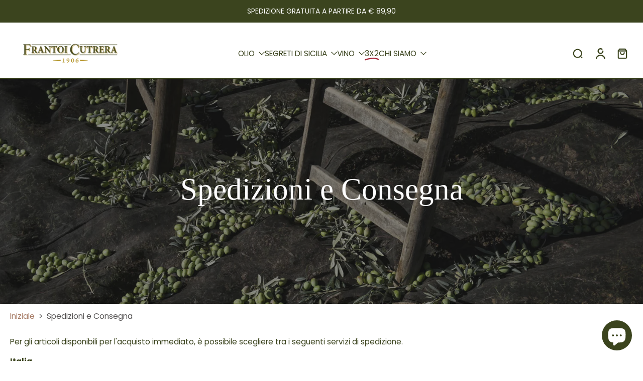

--- FILE ---
content_type: application/javascript; charset=utf-8
request_url: https://cs.iubenda.com/cookie-solution/confs/js/31504893.js
body_size: -118
content:
_iub.csRC = { consApiKey: 'izMvFT13jxC6ctUtyqUjHR7ByiUHFaKb', showBranding: false, publicId: 'f053f5d7-3a04-4f1d-8bb4-2b49af928876', accessibilityWidget: { sitePublicId: 'f053f5d7-3a04-4f1d-8bb4-2b49af928876', position: 'bottom-left', fillColor: '#0B513C', backgroundColor: '#FFFFFF' }, hasAccessibilityWidget: true, floatingGroup: false };
_iub.csEnabled = true;
_iub.csPurposes = [2,3,4,7,1,5];
_iub.cpUpd = 1751017571;
_iub.csT = 1.0;
_iub.googleConsentModeV2 = true;
_iub.totalNumberOfProviders = 13;


--- FILE ---
content_type: text/javascript
request_url: https://frantoicutrera.it/cdn/shop/t/21/assets/product-cart.js?v=136254745263747627061769519647
body_size: 1260
content:
window.Eurus.loadedScript.has("product-cart.js")||(window.Eurus.loadedScript.add("product-cart.js"),requestAnimationFrame(()=>{document.addEventListener("alpine:init",()=>{Alpine.data("xProductCart",(wrappringVariantId,engravingVariantId)=>({loading:!1,errorMessage:!1,mainHasError:!1,buttonSubmit:"",error_message_wrapper:{},stopAction:!1,insuranceVariantId:"",loadInsurance(id){this.insuranceVariantId==""&&(this.insuranceVariantId=id)},scrollToAtcBtn(btnId){document.querySelector(`#${btnId}`).scrollIntoView({behavior:"smooth",block:"center",inline:"center"})},async addToCart(e,required,quickView,sticky){this.loading=!0,e.preventDefault(),setTimeout(async()=>{if(required){var productInfo=this.$el.closest(".product-info");if(sticky&&(productInfo=document.querySelector(".product-info")),productInfo){var propertiesInput=productInfo.querySelectorAll(".customization-picker");this.stopAction=!1;let scrollStatus=!1;propertiesInput.length&&propertiesInput.forEach(input=>{input.required&&input.value.trim()==""||input.classList.contains("validate-checkbox")?(input.classList.add("required-picker"),this.stopAction=!0,scrollStatus||(input.parentElement.querySelector(".text-required").scrollIntoView({behavior:"smooth",block:"center"}),scrollStatus=!0)):input.classList.remove("required-picker")})}if(this.stopAction)return setTimeout(()=>{this.loading=!1},500),!0}await Alpine.store("xCartHelper").waitForCartUpdate(),window.updatingCart=!0,this.$refs.engraving_text&&engravingVariantId&&(this.$refs.engraving_text.value.trim()?this.$refs.engraving_text.hasAttribute("name")||this.$refs.engraving_text.setAttribute("name",this.$refs.text_area_name.value):this.$refs.engraving_text.hasAttribute("name")&&this.$refs.engraving_text.removeAttribute("name"));var productForm=this.$el.closest(".product-info")||this.$el.closest("form");let formData=new FormData(this.$refs.product_form);const productId=formData.get("product-id");var edt_element=productForm?productForm.querySelector(`.hidden.cart-edt-properties-${productId}`):null;edt_element&&(edt_element.value=edt_element.value.replace("time_to_cut_off",Alpine.store("xEstimateDelivery").noti)),formData=new FormData(this.$refs.product_form),formData.append("sections",Alpine.store("xCartHelper").getSectionsToRender().map(section=>section.id)),formData.append("sections_url",window.location.pathname);const newFormData=new FormData;for(let[key,value]of formData.entries())value!==""&&newFormData.append(key,value);const match=document.cookie.match("(^|;)\\s*eurus_insurance\\s*=\\s*([^;]+)"),linkedProductList=newFormData.getAll("properties[_linked_product_id][]");if(this.$refs.gift_wrapping_checkbox&&this.$refs.gift_wrapping_checkbox.checked&&wrappringVariantId||this.$refs.engraving_text&&engravingVariantId&&this.$refs.engraving_text.value.trim()||this.insuranceVariantId&&!localStorage.getItem("insuranceRemoved")&&(!match||match[1].trim()==="")||linkedProductList.length>0){const variantId=formData.get("id"),productTitle=productForm?productForm.querySelector(`.product-variant-title-${formData.get("product-id")}-${variantId}`)?.textContent:null;let additionalOptionData=[];this.$refs.gift_wrapping_checkbox&&this.$refs.gift_wrapping_checkbox.checked&&wrappringVariantId&&additionalOptionData.push({id:wrappringVariantId,quantity:1,parent_id:variantId,properties:{For:productTitle}}),linkedProductList.length>0&&linkedProductList.forEach(val=>{additionalOptionData.push({id:val,quantity:1,parent_id:variantId,properties:{For:productTitle}})}),this.$refs.engraving_text&&engravingVariantId&&this.$refs.engraving_text.value.trim()&&additionalOptionData.push({id:engravingVariantId,quantity:1,parent_id:variantId,properties:{For:productTitle}}),this.insuranceVariantId&&!localStorage.getItem("insuranceRemoved")&&(!match||match[1].trim()==="")&&additionalOptionData.push({id:this.insuranceVariantId,quantity:1}),additionalOptionData.length!==0&&additionalOptionData.forEach((item,index)=>{const base=`items[${index}]`;newFormData.append(`${base}[id]`,item.id),newFormData.append(`${base}[quantity]`,item.quantity),item.parent_id&&newFormData.append(`${base}[parent_id]`,item.parent_id),item.properties&&Object.entries(item.properties).forEach(([key,value])=>{newFormData.append(`${base}[properties][${key}]`,value)})})}let resProductId,productUrl;await fetch(`${Eurus.cart_add_url}`,{method:"POST",headers:{Accept:"application/javascript","X-Requested-With":"XMLHttpRequest"},body:newFormData}).then(reponse=>reponse.json()).then(async response=>{response.status=="422"?(typeof response.errors=="object"?(this.error_message_wrapper=response.errors,document.querySelector(".recipient-error-message").classList.remove("hidden")):(this.errorMessage=!0,setTimeout(()=>{this.errorMessage=!1},3e3),this.$refs.error_message&&(this.$refs.error_message.textContent=response.description),this.$refs.error_message_mobile&&(this.$refs.error_message_mobile.textContent=response.description)),Alpine.store("xMiniCart")&&(Alpine.store("xMiniCart").reLoad(),document.dispatchEvent(new CustomEvent("eurus:cart:items-changed")))):(resProductId=response.product_id,productUrl=response.url.split("?")[0],Alpine.store("xCartNoti")&&Alpine.store("xCartNoti").enable&&Alpine.store("xCartNoti").setItem(response),document.querySelector(".recipient-error-message")&&document.querySelector(".recipient-error-message").classList.add("hidden"),this.error_message_wrapper={},Alpine.store("xQuickView")&&Alpine.store("xQuickView").show&&(Alpine.store("xQuickView").show=!1),Alpine.store("xPopup").close(),document.dispatchEvent(new CustomEvent("eurus:video-popup:close-popup")),quickView&&Alpine.store("xQuickView").buttonQuickView&&Alpine.store("xQuickView").buttonQuickView.dataset.addAsBundle||!quickView&&this.$refs.product_form&&this.$refs.product_form.querySelector('[data-add-as-bundle="true"]')?document.dispatchEvent(new CustomEvent("eurus:cart:add-as-bundle")):(Alpine.store("xCartHelper").reRenderSections(response.sections),(!Alpine.store("xCartNoti")||!Alpine.store("xCartNoti").enable)&&Alpine.store("xMiniCart").openCart(),Alpine.store("xCartHelper").currentItemCount=parseInt(document.querySelector("#cart-icon-bubble span").innerHTML),Alpine.store("xQuickView")&&(Alpine.store("xQuickView").openPopupMobile=!1),this.$el.closest(".choose-options")?.getElementsByClassName("js-close-button")[0].click(),this.$el.closest(".js-product-container")?.getElementsByClassName("js-close-button")[0].click(),document.dispatchEvent(new CustomEvent("eurus:cart:items-changed")),document.dispatchEvent(new CustomEvent("eurus:cart:redirect"))))}).catch(error=>{console.error("Error:",error)}).finally(()=>{window.updatingCart=!1,document.dispatchEvent(new CustomEvent(`eurus:product-card:clear:${resProductId}`)),this.loading=!1,(quickView&&Alpine.store("xQuickView").buttonQuickView&&!Alpine.store("xQuickView").buttonQuickView.dataset.addAsBundle||!quickView&&this.$refs.product_form&&!this.$refs.product_form.querySelector('[data-add-as-bundle="true"]'))&&this.$refs.gift_wrapping_checkbox&&(this.$refs.gift_wrapping_checkbox.checked=!1),document.cookie=`eurus_insurance=${this.insuranceVariantId}; path=/`})},0)}}))})}));
//# sourceMappingURL=/cdn/shop/t/21/assets/product-cart.js.map?v=136254745263747627061769519647


--- FILE ---
content_type: text/javascript
request_url: https://frantoicutrera.it/cdn/shop/t/21/assets/locales-form.js?v=77424405773733899781769519640
body_size: -445
content:
window.Eurus.loadedScript.has("locales-form.js")||(window.Eurus.loadedScript.add("locales-form.js"),requestAnimationFrame(()=>{document.addEventListener("alpine:init",()=>{Alpine.data("xLocalizationForm",()=>({openCountry:!1,loading:!1,cachedResults:!1,submit(value,input){this.$el.closest("#localization_form").querySelector("#"+input).value=value,this.$el.closest("#localization_form").submit()},loadCountry(el){if(this.cachedResults)return this.openCountry=!0,!0;let optionEL=el.closest(".country-selector").querySelector(".country-options");this.loading=!0,fetch(window.Shopify.routes.root+"?section_id=country-selector").then(reponse=>reponse.text()).then(response=>{const content=new DOMParser().parseFromString(response,"text/html").getElementById("list-country").innerHTML;optionEL.innerHTML=content,this.cachedResults=!0,this.openCountry=!0}).finally(()=>{this.loading=!1})}}))})}));
//# sourceMappingURL=/cdn/shop/t/21/assets/locales-form.js.map?v=77424405773733899781769519640


--- FILE ---
content_type: application/x-javascript
request_url: https://app.cart-bot.net/public/status/shop/frantoi-cutrera.myshopify.com.js?1769785887
body_size: -169
content:
var giftbee_settings_updated='1764384615c';

--- FILE ---
content_type: text/javascript
request_url: https://frantoicutrera.it/cdn/shop/t/21/assets/video.js?v=177285238053898208851769519669
body_size: 893
content:
window.Eurus.loadedScript.has("video.js")||(window.Eurus.loadedScript.add("video.js"),requestAnimationFrame(()=>{document.addEventListener("alpine:init",()=>{Alpine.store("xVideo",{ytIframeId:0,vimeoIframeId:0,externalListened:!1,togglePlay(el){const videoContainer=el.closest(".external-video");let video=el.getElementsByClassName("video")[0];if(!video&&el.closest(".contain-video")&&(video=el.closest(".contain-video").getElementsByClassName("video")[0]),video){if(videoContainer){video.paused?videoContainer.classList.remove("function-paused"):videoContainer.classList.add("function-paused");const buttonPlay=videoContainer.getElementsByClassName("button-play")[0];buttonPlay&&(video.paused?buttonPlay.classList.remove("hidden"):buttonPlay.classList.add("hidden"))}video.paused?this.play(el):this.pause(el)}},play(el){const videoContainer=el.closest(".external-video");let video=el.getElementsByClassName("video")[0];if(!video&&el.closest(".contain-video")&&(video=el.closest(".contain-video").getElementsByClassName("video")[0]),video&&videoContainer){const buttonPlay=videoContainer.getElementsByClassName("button-play")[0];video.tagName=="IFRAME"?(videoContainer.classList.contains("function-paused")&&this.externalPostCommand(video,"play"),videoContainer.classList.remove("function-paused")):video.tagName=="VIDEO"&&(videoContainer.classList.contains("function-paused")||(buttonPlay&&buttonPlay.classList.add("hidden"),video.play().catch(error=>{buttonPlay&&buttonPlay.classList.remove("hidden")})))}},pause(el){const videoContainer=el.closest(".external-video");let video=el.getElementsByClassName("video")[0];if(!video&&el.closest(".contain-video")&&(video=el.closest(".contain-video").getElementsByClassName("video")[0]),video&&videoContainer){const buttonPlay=videoContainer.getElementsByClassName("button-play")[0];video.tagName=="IFRAME"?(videoContainer.classList.contains("paused")||videoContainer.classList.add("function-paused"),this.externalPostCommand(video,"pause")):video.tagName=="VIDEO"&&(buttonPlay&&buttonPlay.classList.remove("hidden"),video.pause())}},load(el){el?.classList.add("active"),el?.closest(".animate_transition_card__image")?.classList.remove("animate-Xpulse","skeleton-image"),setTimeout(()=>{el.closest(".animate_transition_card__image")?.classList.add("lazy_active")},250)},mp4Thumbnail(el){const videoContainer=el.closest(".external-video"),imgThumbnail=videoContainer.getElementsByClassName("img-thumbnail")[0],imgThumbnailMobile=videoContainer.getElementsByClassName("img-thumbnail")[1];imgThumbnail&&(imgThumbnail.classList.add("hidden"),imgThumbnail.classList.add("md:hidden")),imgThumbnailMobile&&imgThumbnailMobile.classList.add("hidden"),this.togglePlay(el)},externalLoad(el,host,id,loop,title,controls=1){let src="",pointerEvent="";host=="youtube"?src=`https://www.youtube.com/embed/${id}?mute=1&playlist=${id}&autoplay=1&playsinline=1&enablejsapi=1&modestbranding=1&rel=0&controls=${controls}&showinfo=${controls}`:src=`https://player.vimeo.com/video/${id}?muted=1&autoplay=1&playsinline=1&api=1&controls=${controls}`,controls==0&&(pointerEvent=" pointer-events-none"),requestAnimationFrame(()=>{const videoContainer=el.closest(".external-video"),borderRadiusClass=(/iPad|iPhone|iPod/.test(navigator.userAgent)||navigator.userAgent.includes("Macintosh")&&navigator.maxTouchPoints>1)&&videoContainer.classList.contains("rounded-[10px]")?"rounded-[10px]":"";videoContainer.innerHTML=`<iframe data-video-loop="${loop}" class="iframe-video absolute w-full h-full video top-1/2 -translate-y-1/2 ${borderRadiusClass} ${pointerEvent}"
              frameborder="0" host="${host}" allow="accelerometer; autoplay; encrypted-media; gyroscope; picture-in-picture" allowfullscreen playsinline
              src="${src}" title="${title}"></iframe>`,videoContainer.querySelector(".iframe-video").addEventListener("load",()=>{setTimeout(()=>{this.play(videoContainer),host=="youtube"?(this.ytIframeId++,videoContainer.querySelector(".iframe-video").contentWindow.postMessage(JSON.stringify({event:"listening",id:this.ytIframeId,channel:"widget"}),"*"),videoContainer.querySelector(".iframe-video").contentWindow.postMessage(JSON.stringify({event:"command",func:"addEventListener",args:["onStateChange"],id:this.ytIframeId,channel:"widget"}),"*")):(this.vimeoIframeId++,videoContainer.querySelector(".iframe-video").contentWindow.postMessage(JSON.stringify({method:"addEventListener",value:"finish"}),"*"),videoContainer.querySelector(".iframe-video").contentWindow.postMessage(JSON.stringify({method:"addEventListener",value:"play"}),"*"),videoContainer.querySelector(".iframe-video").contentWindow.postMessage(JSON.stringify({method:"addEventListener",value:"pause"}),"*"),videoContainer.querySelector(".iframe-video").contentWindow.postMessage(JSON.stringify({method:"addEventListener",value:"playProgress"}),"*"))},100)})}),this.externalListen()},renderVimeoFacade(el,id,options){fetch(`https://vimeo.com/api/oembed.json?url=https://vimeo.com/${id}&width=${options.width}`).then(reponse=>reponse.json()).then(response=>{const html=`
                <picture>
                  <img src="${response.thumbnail_url}" loading="lazy" class="w-full h-full object-cover" alt="${options.alt}" width="${response.width}" height="${response.height}"/>
                </picture>
              `;requestAnimationFrame(()=>{el.innerHTML=html})})},externalListen(){this.externalListened||(window.addEventListener("message",event=>{var iframes=document.getElementsByTagName("IFRAME");for(let i=0,iframe,win,message;i<iframes.length;i++)iframe=iframes[i],win=iframe.contentWindow||iframe.contentDocument.defaultView,win===event.source&&(event.origin=="https://www.youtube.com"&&(message=JSON.parse(event.data),iframe.getAttribute("data-video-loop")==="true"&&message.info&&message.info.playerState==0&&this.externalPostCommand(iframe,"play"),message.info&&message.info.playerState==1&&(iframe.parentNode.classList.remove("paused"),iframe.parentNode.classList.remove("function-paused")),message.info&&message.info.playerState==2&&iframe.parentNode.classList.add("paused")),event.origin=="https://player.vimeo.com"&&(message=JSON.parse(event.data),iframe.getAttribute("data-video-loop")!=="true"&&message.event=="finish"&&this.externalPostCommand(iframe,"play"),message.event==="play"&&(iframe.parentNode.classList.remove("paused"),iframe.parentNode.classList.remove("function-paused")),message.event==="pause"&&iframe.parentNode.classList.add("paused")))}),this.externalListened=!0)},externalPostCommand(iframe,cmd){const command=iframe.getAttribute("host")=="youtube"?{event:"command",func:cmd+"Video"}:{method:cmd,value:"true"};iframe.contentWindow.postMessage(JSON.stringify(command),"*")},toggleMute(el){let video=el.closest(".video-hero")&&el.closest(".video-hero").getElementsByClassName("video")[0];!video&&el.closest(".contain-video")&&(video=el.closest(".contain-video").getElementsByClassName("video")[0]),video&&video.tagName!="IFRAME"&&(video.muted=!video.muted)}})})}));
//# sourceMappingURL=/cdn/shop/t/21/assets/video.js.map?v=177285238053898208851769519669
